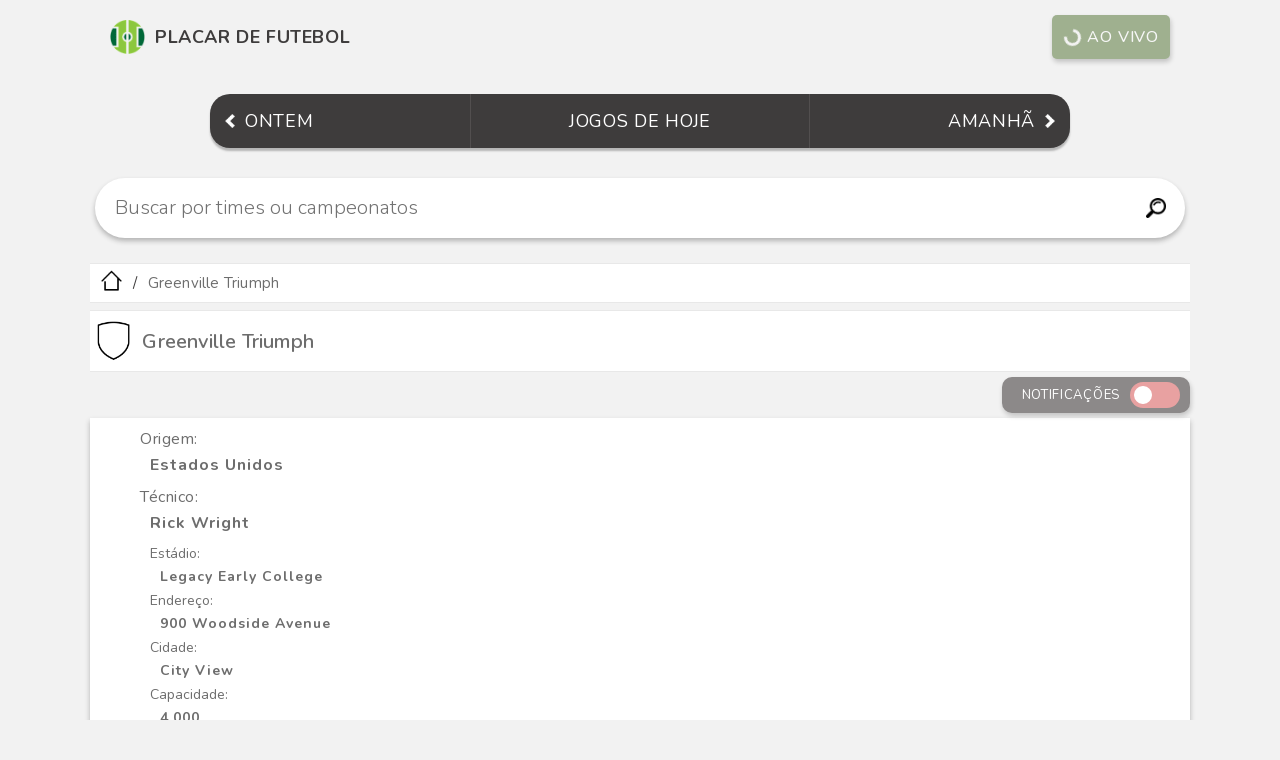

--- FILE ---
content_type: text/html; charset=utf-8
request_url: https://www.placardefutebol.com.br/time/greenville-triumph
body_size: 3560
content:
<!DOCTYPE html>
<html lang="pt-br">
  <head>
    <meta charset="utf-8">
    <title>Greenville Triumph - dados, estádio, escudo</title>
    <meta name="description" content="Tudo sobre o clube de futebol Greenville Triumph! Informações sobre técnico do time, país (Estados Unidos), escudo e estádio Greenville Triumph">
    <meta http-equiv="content-type" content="text/html; charset=UTF-8">
    <meta name="viewport" content="width=device-width, initial-scale=1, shrink-to-fit=no">
    <meta name="theme-color" content="#3E3C3C"/>
    <meta name="robots" content="index, follow">
    <link rel="canonical" href="https://www.placardefutebol.com.br/time/greenville-triumph"/>
    <link rel="icon" type="image/png" sizes="32x32" href="https://www.placardefutebol.com.br/images/favicon-32x32.png">
    <link rel="icon" type="image/png" sizes="16x16" href="https://www.placardefutebol.com.br/images/favicon-16x16.png">
    <link rel="icon" type="image/png" sizes="96x96" href="https://www.placardefutebol.com.br/images/favicon-96x96.png">
    <meta name="google-site-verification" content="PryBYv4V0nl9nVn2qMX2OrV2lQL8gyzlqazwjeyyZdw"/>
    <meta name="verification" content="0be2f18a03231436efa3e359dfe09037"/>
    <link rel="manifest" href="https://www.placardefutebol.com.br/manifest.json">
    <link rel="preconnect" href="https://fonts.googleapis.com">
    <link rel="preconnect" href="https://fonts.gstatic.com" crossorigin>
    <link href="https://fonts.googleapis.com/css2?family=Nunito:ital,wght@0,200;0,300;0,400;0,500;0,600;0,700;0,800;0,900;0,1000;1,200;1,300;1,400;1,500;1,600;1,700;1,800;1,900;1,1000&display=swap" rel="stylesheet">
    <link rel="stylesheet" href="https://www.placardefutebol.com.br/assets/application_v2-860902fe74677896bc2efba69e46c823887f5b8030c947b07ec474f8d5055246.css" media="screen" />
    <script src="https://www.placardefutebol.com.br/assets/application-08a8cbfd98c85731875a3e00eb4b67713836741b92cd1a73d21c3c9be62fb22a.js"></script>
    <script async src="https://pagead2.googlesyndication.com/pagead/js/adsbygoogle.js?client=ca-pub-0179444286160581"
     crossorigin="anonymous"></script>
  </head>
  <body>
    <header class="header2">
  <a href="https://www.placardefutebol.com.br" class="header2__logo">
    <img src="https://www.placardefutebol.com.br/images/logo.png" class="header2__logo-img" alt="Logo" title="Logo do Placar de Futebol">
    <span class="header2__logo-title">Placar de Futebol</span></a>
  <a href="https://www.placardefutebol.com.br/jogos-em-andamento" class="header2__live-btn">
    <span class="header2__live-spinner"></span>Ao vivo</a>
</header>

    <nav class="nav2">
  <a href="https://www.placardefutebol.com.br/jogos-de-ontem" class="nav2__item nav2__item--left">
    <img src="/images/arrow-left.png" class="nav2__item--left-img" alt="Ícone seta para esquerda" title="Ir para jogos de ontem">
    <span>Ontem</span></a>
  <a href="https://www.placardefutebol.com.br/jogos-de-hoje" class="nav2__item nav2__item--center">
    <span>Jogos de hoje</span></a>
  <a href="https://www.placardefutebol.com.br/jogos-de-amanha" class="nav2__item nav2__item--right">
    <span class="nav2__item--right-label">Amanhã</span>
    <img src="/images/arrow-right.png" class="nav2__item--right-img" alt="Ícone seta para direita" title="Ir para jogos de amanhã"></a>
</nav>

    <div class="search2">
  <form action="/busca" method="GET" class="search2-form">
    <div class="search2-box">
      <input class="search2-input" onclick="showSearchSuggestions()" onkeyup="hideSearchSuggestions()" type="search" name="q" autocomplete="off" value="" placeholder="Buscar por times ou campeonatos" id="searchTeamsLeagues" minlength="3" maxlength="40" required>
      <button class="search2-icon" type="submit" title="Buscar">
        <img src="/images/search.png" height="20" alt="Buscar">
      </button>
    </div>
  </form>
</div>
<div id="search2-suggestions">
  <p>Mais buscados agora:</p>
  <ul>
      <li><a href="https://www.placardefutebol.com.br/busca?q=campeonato brasileiro" class="link"><span>1º -</span> campeonato brasileiro</a></li>
      <li><a href="https://www.placardefutebol.com.br/busca?q=campeonato paulista" class="link"><span>2º -</span> campeonato paulista</a></li>
      <li><a href="https://www.placardefutebol.com.br/busca?q=porto" class="link"><span>3º -</span> porto</a></li>
      <li><a href="https://www.placardefutebol.com.br/busca?q=roma" class="link"><span>4º -</span> roma</a></li>
      <li><a href="https://www.placardefutebol.com.br/busca?q=campeonato frances" class="link"><span>5º -</span> campeonato francês</a></li>
      <li><a href="https://www.placardefutebol.com.br/busca?q=udinese" class="link"><span>6º -</span> udinese</a></li>
      <li><a href="https://www.placardefutebol.com.br/busca?q=campeonato carioca" class="link"><span>7º -</span> campeonato carioca</a></li>
      <li><a href="https://www.placardefutebol.com.br/busca?q=vasco" class="link"><span>8º -</span> vasco</a></li>
      <li><a href="https://www.placardefutebol.com.br/busca?q=ajax" class="link"><span>9º -</span> ajax</a></li>
      <li><a href="https://www.placardefutebol.com.br/busca?q=palmeiras" class="link"><span>10º -</span> palmeiras</a></li>
  </ul>
</div>

    <ul class="breadcrumb">
  <li class="breadcrumb__item">
    <a href="/"><img class="breadcrumb__item-img" src="https://www.placardefutebol.com.br/images/icone-inicio.png" alt="Ícone página inicial" title="Ir para a página inicial"></a>
  </li>
      <li class="breadcrumb__item">
        <span class="text">Greenville Triumph</span>
      </li>
</ul>

    <section>
      <div class="content__title">
  <img class="content__title-img" src="https://www.placardefutebol.com.br/images/escudo-de-futebol.png" alt="Escudo Greenville Triumph" title="Escudo Greenville Triumph">
  <h1 class="content__title-text text">Greenville Triumph</h1>
</div>

      <div class="notification">
  <span class="notification_label">Notificações</span>
  <label class="notification_switch">
    <input type="checkbox" id="notification_checkbox" onclick="SubmitSubscriprion()">
    <span class="notification_slider round"></span>
  </label>
</div>

      <div id="main">
  <div class="content__body">
    <div class="content__body--team-details">
        <p class="text content__body--team-details-info-label">Origem: <span class="content__body--team-details-info-value">Estados Unidos</span></p>
        <p class="text content__body--team-details-info-label">Técnico: <span class="content__body--team-details-info-value">Rick Wright</span></p>
          <p class="text content__body--team-details-venue-label">Estádio: <span class="content__body--team-details-venue-value">Legacy Early College</span></p>
          <p class="text content__body--team-details-venue-label">Endereço: <span class="content__body--team-details-venue-value">900 Woodside Avenue</span></p>
          <p class="text content__body--team-details-venue-label">Cidade: <span class="content__body--team-details-venue-value">City View</span></p>
          <p class="text content__body--team-details-venue-label">Capacidade: <span class="content__body--team-details-venue-value">4.000</span></p>
    </div>
  </div>
</div>

    </section>
    <div class="related">
    <p class="related__item-divider text">saiba mais:</p>
        <a class="related__item link" href="https://www.placardefutebol.com.br/time/greenville-triumph/proximos-jogos"><img class="related__item-image" src="https://www.placardefutebol.com.br/images/icone-calendario.png">Próximos Jogos</a>
        <a class="related__item link" href="https://www.placardefutebol.com.br/time/greenville-triumph/ultimos-jogos"><img class="related__item-image" src="https://www.placardefutebol.com.br/images/icone-apito.png">Últimos Jogos</a>
        <a class="related__item link" href="https://www.placardefutebol.com.br/time/greenville-triumph/jogadores"><img class="related__item-image" src="https://www.placardefutebol.com.br/images/icone-jogadores.png">Jogadores</a>
        <a class="related__item link" href="https://www.placardefutebol.com.br/time/greenville-triumph/transferencias"><img class="related__item-image" src="https://www.placardefutebol.com.br/images/icone-transferencia.png">Transferências</a>
        <a class="related__item link" href="https://www.placardefutebol.com.br/time/greenville-triumph/titulos"><img class="related__item-image" src="https://www.placardefutebol.com.br/images/icone-trofeu.png">Títulos</a>
        <a class="related__item link" href="https://shopee.com.br/search?keyword=camisa+Greenville+Triumph&amp;uls_trackid=52ba61g10010&amp;utm_campaign=id_xGSRtjCFAa&amp;utm_content=PDF-Time-GreenvilleTriumph--&amp;utm_medium=affiliates&amp;utm_source=an_18190730005&amp;utm_term=cs6u71kuseis" target="_blank" onclick="ga('send', 'event', 'Shopping', 'Team', 'greenville-triumph');"><img class="related__item-image" src="https://www.placardefutebol.com.br/images/icone-shopping.png">Camisas e acessórios</a>
</div>

    <footer class="footer">
  <a class="link" href="https://www.placardefutebol.com.br/politica-de-privacidade.html">Política de Privacidade</a>
  <span class="footer__mail">contato@placardefutebol.com.br</span>
</footer>

    <script>
      (function (i, s, o, g, r, a, m) {
        i['GoogleAnalyticsObject'] = r;
        i[r] = i[r] || function () {
          (i[r].q = i[r].q || []).push(arguments)
        },
        i[r].l = 1 * new Date();
        a = s.createElement(o),
        m = s.getElementsByTagName(o)[0];
        a.async = 1;
        a.src = g;
        m.parentNode.insertBefore(a, m)
      })(window, document, 'script', '//www.google-analytics.com/analytics.js', 'ga');

      ga('create', 'UA-75323223-1', 'auto');
      ga('send', 'pageview');
    </script>
    <script src="https://www.gstatic.com/firebasejs/8.7.0/firebase-app.js"></script>
    <script src="https://www.gstatic.com/firebasejs/8.7.0/firebase-messaging.js"></script>
    <script src="https://www.gstatic.com/firebasejs/8.7.0/firebase-analytics.js"></script>
      <script>
        var tid = ''; var category = "team"; var rid = "14541";
      </script>
      <script>
        var firebaseConfig = {
          apiKey: "AIzaSyAqGF_H_eq2jskP9ke4O_6M0VJ20XzSzHI",
          authDomain: "placardefutebol-1.firebaseapp.com",
          databaseURL: "https://placardefutebol-1.firebaseio.com",
          projectId: "placardefutebol-1",
          storageBucket: "placardefutebol-1.appspot.com",
          messagingSenderId: "278055425038",
          appId: "1:278055425038:web:0de4ec908f0dc43669985f",
          measurementId: "G-S07L5DZX8C"
        };
        firebase.initializeApp(firebaseConfig);
        firebase.analytics();
        const messaging = firebase.messaging();
        messaging.usePublicVapidKey("BGASaPLgXgZKML8uRVBXNS3XcORHI_HH_uxpEMeXNkz1Bqbmc0gRtp71gYubBwgX6JEeB6GxeWKAIPVxP_Wv3dg");

        messaging.getToken().then((currentToken) => {
          if (currentToken) {
            tid = currentToken;
            var uid = '';

            fetch("https://placardefutebol.herokuapp.com/notification/subscribe", { method: "POST" , body: JSON.stringify({ tid: currentToken, uid: uid }), headers: { "Content-Type": "application/json" }})
              .then(response => {
                if (response.status === 200) {
                  fetch("https://placardefutebol.herokuapp.com/notification/subscription/check", { method: "POST" , body: JSON.stringify({ tid: currentToken, category: category, rid: rid }), headers: { "Content-Type": "application/json" }})
                    .then(response => {
                      if (response.status === 200) {
                        document.getElementById('notification_checkbox').checked = true;
                      }
                  })
                }
              })
          } else {
            document.getElementById('notification_checkbox').disabled = true;
            console.log('Token not available. Request permission to generate one');
          }
        }).catch((err) => {
          document.getElementById('notification_checkbox').disabled = true;
          console.log('An error occurred while retrieving token', err);
        });

        messaging.onTokenRefresh(() => {messaging.getToken().then((refreshedToken) => {}).catch((err) => {});});
      </script>
      <script>
        function SubmitSubscriprion() {
          fetch("https://placardefutebol.herokuapp.com/notification/subscription", { method: "POST" , body: JSON.stringify({ tid: tid, category: category, rid: rid }), headers: { "Content-Type": "application/json" }});
        }
      </script>
      <script type="application/ld+json">
        {"@context":"http://schema.org","@type":"BreadcrumbList","itemListElement":[{"@type":"ListItem","position":1,"item":{"@id":"https://www.placardefutebol.com.br","name":"Início"}},{"@type":"ListItem","position":2,"item":{"@id":"https://www.placardefutebol.com.br/time/greenville-triumph","name":"Greenville Triumph"}}]}
      </script>
  </body>
</html>


--- FILE ---
content_type: text/html; charset=utf-8
request_url: https://www.google.com/recaptcha/api2/aframe
body_size: 267
content:
<!DOCTYPE HTML><html><head><meta http-equiv="content-type" content="text/html; charset=UTF-8"></head><body><script nonce="D96z96GYt6cTDB8zYfr23g">/** Anti-fraud and anti-abuse applications only. See google.com/recaptcha */ try{var clients={'sodar':'https://pagead2.googlesyndication.com/pagead/sodar?'};window.addEventListener("message",function(a){try{if(a.source===window.parent){var b=JSON.parse(a.data);var c=clients[b['id']];if(c){var d=document.createElement('img');d.src=c+b['params']+'&rc='+(localStorage.getItem("rc::a")?sessionStorage.getItem("rc::b"):"");window.document.body.appendChild(d);sessionStorage.setItem("rc::e",parseInt(sessionStorage.getItem("rc::e")||0)+1);localStorage.setItem("rc::h",'1770062076233');}}}catch(b){}});window.parent.postMessage("_grecaptcha_ready", "*");}catch(b){}</script></body></html>